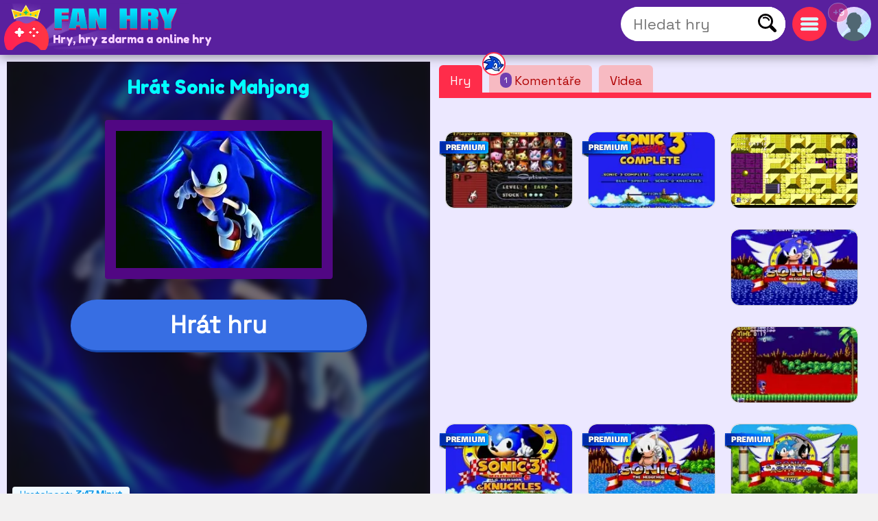

--- FILE ---
content_type: text/html; charset=utf-8
request_url: https://www.fanhry.cz/hrat/sonic-mahjong
body_size: 15895
content:
<!DOCTYPE html>
	<html lang="cs">
	<head>
	<meta charset="UTF-8">
	<base href="https://www.fanhry.cz">
	<title>Hrajte Sonic Mahjong , ZDARMA, bezplatná online hra</title>
	<meta name="description" content="✅Zahrajte si Sonic Mahjong online, od Stolní hry, od Mahjong 100% ZDARMA hra. Jste připraveni na výbušnou kombinaci mahjong a Sonic? Užijte si tuto klasi...">
	<link rel="canonical" href="https://www.fanhry.cz/hrat/sonic-mahjong">
	<link rel="preconnect" href="https://static.cdnvia.com">
	<link rel="dns-prefetch" href="https://static.cdnvia.com">
	<link rel="preload" href="/pics/web/sprite-fandejuegos-48157950.png" as="image" fetchpriority="high">
	<link rel="preload" href="/lazy-game.svg" as="image" fetchpriority="high">
	<link rel="preconnect" href="/java353.simple2024.min.js">
	<link rel="apple-touch-icon" href="https://static.cdnvia.com/pics/web/512/icon_fan-hry-45401926.png">
	<link href="https://static.cdnvia.com/pics/web/48/icon_fan-hry-45401926.png" rel="shortcut icon" sizes="48x48">
	<link href="https://static.cdnvia.com/pics/web/192/icon_fan-hry-45401926.png" rel="shortcut icon" sizes="192x192">
	<link href="https://static.cdnvia.com/pics/web/512/icon_fan-hry-45401926.png" rel="shortcut icon" sizes="512x512">
	<link rel="apple-touch-startup-image" href="https://static.cdnvia.com/pics/web/512/icon_fan-hry-45401926.png">
	<meta name="apple-mobile-web-app-title" content="FanHRY.cz">
	<meta name="mobile-web-app-capable" content="yes">
	<meta name="HandheldFriendly" content="true">
	<meta http-equiv="X-UA-Compatible" content="ie=edge">
	<meta name="viewport" content="width=device-width, initial-scale=1, minimum-scale=1.0, maximum-scale=5">
	<meta name="keywords" content="Hry, hry zdarma, Online hry, Sonic, Zvukovy predstih, Jezci, Sonicka manie, Kovovy zvuk, Shadow the hedgehog, Zvukovy, Stolní hry, Mahjong, Zvukový, Sonická mánie, Postavy, Zápas, Zábavný, Stolni hry, Zapas, Zabavny">
	<link rel="alternate" hreflang="x-default" href="https://www.fandejuegos.com/g/sonic-mahjong">
	<link rel="alternate" hreflang="es" href="https://www.fandejuegos.com/g/sonic-mahjong">
	<link rel="alternate" hreflang="ca" href="https://www.fanjocs.cat/jugar/sonic-mahjong">
	<link rel="alternate" hreflang="en" href="https://www.fanfreegames.com/g/sonic-mahjong">
	<link rel="alternate" hreflang="de" href="https://www.bitspiele.de/spielen/sonic-mahjong">
	<link rel="alternate" hreflang="fr" href="https://www.fandesjeux.com/jouer/sonic-mahjong">
	<link rel="alternate" hreflang="it" href="https://www.fangiochi.com/giocare/sonic-mahjong">
	<link rel="alternate" hreflang="pt" href="https://www.jogosfas.com/jogar/sonic-mahjong">
	<link rel="alternate" hreflang="cs" href="https://www.fanhry.cz/hrat/sonic-mahjong">
	<link rel="alternate" hreflang="ru" href="https://www.fanigry.com/играть/звуковои-маджонг">
	<link rel="alternate" hreflang="tr" href="https://www.fanoyunlar.com/oynamak/sonik-mahjong">
	<link rel="alternate" hreflang="ar" href="https://www.yaleab.com/يلعب/سونيك-جونغ">
	<link rel="alternate" hreflang="zh" href="https://www.fandejuegos.cn/玩/声波麻将">
	<link rel="alternate" hreflang="ja" href="https://www.gamesyet.com/遊ふ/ソニック麻雀">
	<link rel="preload" href="https://static.cdnvia.com/pics/web/new-fanhrycz-50755056.png" as="image" fetchpriority="high">
	<link rel="preload" href="https://static.cdnvia.com/pics/web/new-fanhrycz-50755056.png.webp" as="image" fetchpriority="high"><meta name="robots" content="index,follow,all"><link rel="preload" href="https://static.cdnvia.com/pics/games/420/5068-sonic-mahjong.jpg.webp" as="image" fetchpriority="high"><meta property="og:image" content="https://static.cdnvia.com/pics/games/420/5068-sonic-mahjong.jpg.webp"><meta property="og:image:width" content="420"><meta property="og:image:height" content="280"><meta name="twitter:image" content="https://static.cdnvia.com/pics/games/420/5068-sonic-mahjong.jpg.webp"><link rel="preload" href="https://static.cdnvia.com/pics/games/300/5068-sonic-mahjong.jpg.webp" as="image" fetchpriority="high">
	<meta property="og:url" content="https://www.fanhry.cz/hrat/sonic-mahjong">
	<meta property="og:type" content="website">
	<meta property="og:site_name" content="FanHRY.cz">
	<meta property="og:title" content="Hrajte Sonic Mahjong , ZDARMA, bezplatná online hra">
	<meta property="og:description" content="✅Zahrajte si Sonic Mahjong online, od Stolní hry, od Mahjong 100% ZDARMA hra. Jste připraveni na výbušnou kombinaci mahjong a Sonic? Užijte si tuto klasi...">
	<link rel="preload" href="https://fonts.googleapis.com/css?family=Space+Grotesk:400|Fredoka+One:400&display=swap" as="style" crossorigin>
	<link href="https://fonts.googleapis.com/css?family=Space+Grotesk:400|Fredoka+One:400&display=swap" rel="stylesheet" media="print" onload="this.media='all'" crossorigin>
	<style>*,:before,:after{font-size:100%;margin:0;padding:0;outline:0;list-style:none;font-stretch:condensed;font-family:"Space Grotesk",sans-serif,serif,Arial,Helvetica;border:none;padding:0;margin:0}
	button,input,img,.block,header,footer{display:block;max-width:100%;position:relative;opacity:1}
	#modal{z-index:999999999999999999999999999999;position:relative}
	h1,h2,.google_font{font-family:"Fredoka One",Arial,"Helvetica Neue",Helvetica,sans-serif;font-weight:400}
	.sprite{background:url(/pics/web/sprite-fandejuegos-48157950.png) no-repeat}
	.none{display:none}
	.oculto{display:none !important}
	.overflow{overflow:hidden}
	select{padding:5px;font-size:16px}
	.hidden{visibility:hidden}
	html{width:100%;height:100%;overflow-x:hidden}
	body{font-size:16px;min-width:360px;width:100%;background:#f2f1f1;color:#333}
	.logo{display:block;height:70px;width:270px;z-index:0;position:absolute}
	.logo_h1{position:absolute;top:47px;left:77px;z-index:1}
	.max_ancho,.body_web{margin:0 auto;max-width:1840px;min-width:360px}
	.fixed{position:fixed!important;top:0;z-index:1.0E+15!important}
	.header,.footer{background:#59209e;color:#f7d1ff;position:relative;padding:5px;min-height:70px}
	.left{float:left}
	.right{float:right}
	.negrita{font-weight:bold}
	.icon_buscador,.icon_menu,.icon_fav{background:#FFF;width:50px;height:50px;position:relative;margin:5px;cursor:pointer;z-index:2}
	.icon_fav{background:#ffa6ff;overflow:hidden;}
	.icon_menu{background:#ff2c4a}
	.lupita{width:30px;height:30px;margin:10px}
	.sandwich{background-position:-192px -173px;width:26px;height:26px;margin:12px}
	.hfav{background-position:0 -108px;width:40px;height:40px;margin:5px;cursor:pointer}
	.buscador{width:320px;background:#FFF;overflow:hidden;height:50px;position:relative;z-index:6}
	.boxsearch{width:250px;height:50px;font-size:22px;margin:0 0 0 18px;}
	.boton_buscador{position:absolute;right:10px;top:10px;width:30px;height:30px;display:block;cursor:pointer}
	.buscador_header{display:block;width:0;top:0;position:absolute;right:0;transition:width .3s ease-in-out}
	.icon_buscador:hover .buscador_header,.icon_buscador:active .buscador_header{width:320px;transition:width .3s ease-in-out}
	.sugerencias{position:absolute;display:none;width:100%;right:0;left:0;z-index:999999999;background:inherit;}
	.header:hover .sugerencias, .sugerencias:hover,.sugerencias:active{display:block}
	.div_add_game{position:absolute; width:300px; z-index:9; right:0}
	.nofav,.fav,.b_share,.add_game{width:0;padding:0 0 0 40px;overflow:hidden;height:42px;display:block;margin:0;border:1px solid #959595}
	.wrap{overflow:hidden;text-overflow:ellipsis;white-space:nowrap}
	.text_h1,.text_h2{font-size:28px;color:#1f4fb5;background:#bfedef;line-height:32px;padding:9px 10px 12px 10px;margin:10px;display:block;overflow:hidden}
	.text_h2{margin:120px 10px 40px 10px}
	.sel_juegos{margin:-3px 14px 0 0}
	.sel_juegos select{font-size:14px;background:#cb4a67;color:#fff}
	.flex_cates,.flex_faqs{display:flex;flex-flow:row wrap;align-items:flex-end;justify-content:center;padding:20px 0;margin:0}
	.flex{display:flex;flex-flow:row wrap;justify-content:center}
	.flex_cates{margin:50px 0}
	.flex_lateral{display:flex}
	.flex_minigames{ display: grid; grid-gap: 12px; grid-template-columns: repeat(auto-fit, minmax(160px, 1fr)); grid-auto-rows: 130px; grid-auto-flow: dense; padding: 9px;
	}
	.flex_games{ display: grid; grid-gap: 16px; grid-template-columns: repeat(auto-fit, minmax(190px, 1fr)); grid-auto-rows: 136px; grid-auto-flow: dense; padding: 16px;
	}
	.flex_games .big, .flex_minigames .big{grid-column: span 2;grid-row: span 2;
	}
	.games{display:flex; justify-content: center; align-items: center; position: relative; text-decoration: none; background: #FFF; border: 1px solid #d1d1d1;max-width:260px}
	.games.big{max-width:500px}
	.games .video_games, .games .title{opacity:0;-webkit-transition: all 600ms ease-in-out; -moz-transition: all 600ms ease-in-out; -ms-transition: all 600ms ease-in-out; -o-transition: all 600ms ease-in-out; transition: all 600ms ease-in-out;}
	.games .video_games{position:absolute;z-index:11;top:0;background:#000;left:0; width:100%; height:100%}
	.games .pic{ width: 100%; height: 100%; display: block; object-fit:cover;}
	.games .pic_games{overflow: hidden; height: 100%; width: 100%}
	.games:hover .video_games, .games.mouseover .video_games,.games:active .video_games,.games:hover .title{opacity:1}
	.games .title{position: absolute; bottom: 0; right: 0; left: 0; padding: 5px; font-size: 16px; color: #fff; z-index:99; background-color:#0000008c}
	.games.big .title{ font-size:24px;}
	#menu{position:relative}
	.menu,.menu_del_user{right:10px;top:70px;z-index:999999998;box-shadow: 0px 0px 27px 3px rgba(0,0,0,0.75); overflow-y:auto;background:#FFF;width:300px;position:fixed;height:80%}
	.menu_del_user{width:60%; min-width:300px; max-width:800px}
	.menu_lateral,.menu_user{float:right; position:relative;z-index:1;width:300px;background:#FFF;border:1px solid #d3d3d3;
	margin:0 10px 60px 20px;}
	.menu_lateral .title,.menu_user .title,.menu .title{font-size: 18px; display: block;padding: 10px 6px 10px 10px;margin:0 0 16px 0; background-color:#376ee3; color: #fff}
	.menu_user{position:absolute; z-index:9; top:58px; right:0; display:none}
	.ul_menu li{margin:0;padding:0}
	.ul_menu a{display:block;position:relative;
	padding:12px 6px 12px 50px;font-size:16px;color:#4f4f4f;text-decoration:none; border-bottom:1px solid #e9e9e9;margin:0}
	.ul_menu a h3{font-size:18px;color:#376ee3}
	.ul_menu li:last-child a{border-bottom:none}
	.ul_menu li:hover{background:rgba(188,188,188,0.40)}
	.ul_menu .icono{position:absolute;left:8px;top:4px;border:2px solid #376ee3}
	.ul_menu a:hover{color:#1d37ff}
	.arrow_right{left:18px}
	.link_menu{width: 280px; display: block; background:none; position: relative; padding: 0 10px 0 50px; margin: 0 10px 0 10px; font-size: 18px; left: 0; right: 0; height: 54px; border-bottom: 1px solid #dddddd; text-align:left}
	.ul_menu:last-child li{border-bottom:none}
	.link_menu .sprite{position:absolute;top:5px; left:0}
	.is_aviso{ background: #ff3161; font-weight: bold; color: #FFF; font-size: 14px; display: block; position: absolute; top: -6px; border: 1px solid #fff; left: -13px; width: 20px; z-index: 9; height:23px; padding:4px 4px 0 4px; text-align:center; border-radius:15px}
	.cate{ color:#fff; border-bottom:4px solid #1e5791; display:block;padding:11px 35px 12px 50px; background:#2370d1; margin:0 15px 36px 15px; position:relative; font-size:20px; text-decoration:none}
	.cate .icono{position:absolute;left:7px;top:7px;border:2px solid #1b3b51}
	.box .icono{margin:0 20px 5px 0;}
	.boxjugar{margin:0 0 80px 0;padding:10px;background:#ece8ff;border-bottom:3px solid #e9dcff}
	#is_game{height:650px;z-index:999;margin:0 auto;overflow:hidden;width:100%;background:#170e23}
	.relative{position:relative}
	.publi_150{width:100%;height:auto;position:relative;padding-left:0}
	.cargar_game{position:relative;padding:10px 30px;text-align:center}
	.cargar_game .pic{margin:0 auto 20px auto;display:block;border:16px solid #510783;background:#000;max-height:220px}
	.cargar_game .titulo_game{display:block;margin:10px auto 30px auto; height:35px;font-size:28px;text-shadow:0px 1px 0px #510783;color:#00ffff}
	.cargar_game a{font-size:36px;margin:0 auto;display:block;width:300px}
	.game_relative{margin:0 0 50px 0}
	.game_relative .boton{font-size:36px;width:70%;padding:14px 10px;z-index:2;margin:0 auto;max-width:450px}
	.game_botonera{width:100%;display:block;height:50px;margin:12px auto 0 auto;z-index:9999999;position:relative}
	.game_botonera li{float:right;height:40px;margin:0 0 10px 10px;position:relative}
	.game_botonera li.left{
	float:left; margin:0 !important;
	height:80px; position:relative;
	padding:0 20px 20px 135px;}
	.game_botonera li.left picture{position:absolute;left:0}
	.absolute_playgame{position:absolute; bottom:3px; left:8px}
	.boton{border-bottom:3px solid #1748af;background:#376ee3;color:#fff !important;font-stretch:normal;padding:6px 20px;font-size:16px;font-weight:bold}
	.diccs{padding:10px}
	.diccs .boton{display:inline-block; margin:0 15px 7px 0}
	.ads_fijo{display:block;width:100%;height:auto}
	.adsense{text-align:center;width:100%}
	.ads_600{min-height:auto;height:300px;max-height:300px;text-align:center;width:100%}
	.btn-login{ width:50px;height:50px;margin:5px 5px 5px 10px; cursor:pointer; z-index:3; position:relative}
	.avatar{width: 42px; height: 42px; display: block; background-position:-253px -50px
	}
	.header .avatar{width: 50px; height: 50px; background-position:-250px -48px}
	.menu_game{display:block;border-bottom:8px solid #ff2c4a;flex-shrink:0;width:100%;height:45px;
	margin:0 0 40px 0;position:relative}
	.menu_game .pic{ position: absolute; left: -10px; top: -19px; z-index: 0; border: 2px solid #ff2c4a;}
	.btab{display:block; float: left; margin:5px 10px 0 0; border-bottom-color: #FFF; height:40px; border-top-left-radius: 6px; border-top-right-radius: 6px; background-color: #f7bac2; color:#af0000; font-size: 18px; padding: 5px 16px 0 16px;
	}
	.btab.sel,.btab:hover,.btab:active{background-color: #ff2c4a;color:#FFF;
	}
	.tcoments{ background-color: #713eaf; padding: 3px 6px; font-size: 12px; float: left; margin: 0 4px 0 0; color: #fff;}
	@media only screen and (min-width:200px){
	#is_game{height:500px}
	}
	@media only screen and (max-width:480px){
	.games img,.games .video_games{width:100%;height:100%}
	.flex_games,.flex_cates,.flex_faqs,.mostrar_games{justify-content:space-evenly}
	}
	@media only screen and (max-width:580px){
	.logo_h1{max-width:200px}
	}
	@media only screen and (max-width:984px){
	body{padding-top:80px}
	.header{position:fixed;top:0;right:0;left:0;z-index:999999997}
	.menu_lateral{display:none}
	.menu_del_user{width:80%}
	.boxsearchlist{margin-top:80px}
	.icon_buscador:hover .buscador_header,.icon_buscador:active .buscador_header{width:280px;transition:width .3s ease-in-out}
	.cate{margin:0 10px 20px 10px}
	.text_h1,.text_h2{font-size:20px; margin:0; padding:6px 8px 5px 8px}
	}
	@media only screen and (min-width:985px){
	.ads_600{height:600px;min-height:600px}
	.icon_buscador .buscador_header{width:240px;transition:width .3s ease-in-out}
	.menu_lateral{display:block !important}
	#is_game{height:650px}
	.game_relative{width:49%;float:left}
	.games_lateral_jugar{width:50%;float:right}
	.games_lateral_jugar .flex_games{padding:0;width:230px;margin:0 10px;}
	.games_lateral_jugar .games{padding:0;margin:0 10px 18px 0}
	.adsense_jugar{width:100%; height:100%;}
	.menu,.menu_del_user{height:auto; position:absolute; top:-10px}
	}
	.clear:before{content:"";display:table;height:0}.clear:after{clear:both!important}.clear{zoom:1;clear:both!important;line-height:0;font-size:0;height:0;content:"";display:block;overflow:hidden}.clear_left:after{clear:left!important}.clear_left{clear:left!important}
	.breadcrumbs{font-size:14px;margin:0 0 12px 0;display:block}
	.breadcrumbs li{display:inline;float:none;padding:0; margin:0 10px 0 0;height:auto}
	.breadcrumbs li.title_game{display:block; margin:10px 0 10px 0;font-size:18px; font-weight:bold; max-width:320px}
	.breadcrumbs a{text-decoration:underline}
	.cookie{font-size:16px}
	.cookie b{font-size:24px}
	.cookie .boton{float: right; margin: 0 15px 10px 0; border: none; padding: 9px 12px;font-size:18px}
	.cookie .boton:hover{border:none}
	.boton.alt{background:#d0dced;color:#212D52 !important}
	.boton.alt:hover{background:#b9b9b9;color:#000000 !important;}
	.box_consent{ padding: 8px 10px; background: #dbdbdb; font-size: 18px; margin: 10px 0; cursor:pointer}
	.text_consent{ display: none; background: #ededed; padding: 10px; font-size: 14px; margin: 10px -8px -2px -8px;}
	.box_consent .option{ font-size: 14px; float: right; color: #018700; margin: 4px 2px 0 10px}
	.box_consent .chekbox{ -ms-transform: scale(2); -moz-transform: scale(2); -webkit-transform: scale(2); -o-transform: scale(2); transform: scale(2); padding: 10px;}
	.lazyload,.lazyloading{
	opacity:0.5;
	}
	.lazyloaded, video.lazyloading {opacity: 1;transition: opacity 500ms;
	}
	ins.adsbygoogle[data-ad-status="unfilled"] { display: none !important;
	}
	</style><noscript><link href="/css353.simple2024.min.css" rel="stylesheet"></noscript>
	<link rel="preconnect dns-prefetch" href="https://www.googletagmanager.com">
	<link rel="preconnect dns-prefetch" href="https://pagead2.googlesyndication.com">
	<link rel="preconnect dns-prefetch" href="https://googleads.g.doubleclick.net">
	<link rel="preload" href="/css353.simple2024.min.css" as="style">
	<link rel="stylesheet" href="/css353.simple2024.min.css" media="print" onload="this.media='all'">
	<script async src="/lazysize.min.js"></script>
	</head><body id="website" class="body">
	<div id="modal">
	</div>
	<header class="header sombra max_ancho"> <a href="https://www.fanhry.cz" class="logo left" title="Hry, www.fanhry.cz"> <picture><source srcset="https://static.cdnvia.com/pics/web/new-fanhrycz-50755056.png.webp" type="image/webp"> <img src="https://static.cdnvia.com/pics/web/new-fanhrycz-50755056.png" width="270" height="70" alt="Hry, www.fanhry.cz"> </picture> </a> <b class="logo_h1 google_font wrap">Hry, hry zdarma a online hry</b><div class="right btn-login" id="user_header"><div class="overflow round50"><div class="sprite avatar mi_pic"></div></div> </div> <div class="right round50 icon_menu" id="menu_cates"><div class="sprite sandwich"></div> </div> <div class="right round50 icon_buscador" id="search_header"> <div class="sprite lupita" onClick="_close_search();"></div> <form title="Hledat hry, hry zdarma" method="post" action="/web/buscador_get.php?id_dominio=7" name="buscador" class="right"> <div id="form_lupa" class="buscador buscador_header round50"> <input autocomplete="off" aria-label="Hledat hry" type="text" placeholder="Hledat hry" name="query" maxlength="30" size="15" class="boxsearch round"> <input type="submit" aria-label="Hledat hry" value="&nbsp;" class="sprite boton_buscador"> </div> </form> </div>
	<br class="clear">
	</header>
	<div id="menu" class="max_ancho"></div>
	<div class="body_web" id="web">
	<script type="application/ld+json">
	{"@context": "https://schema.org/","@type": "SoftwareApplication","name": "Sonic Mahjong","alternateName": "Sonic mahjong","description": "Jste připraveni na v&yacute;bu&scaron;nou kombinaci mahjong a Sonic? Užijte si tuto klasickou hru s t&eacute;měř v&scaron;emi postavami ze slavn&eacute; s&aacute;gy videoher Sega. Mezi hlavn&iacute;mi hrdiny najdete Sonica, Super Sonic, Milese &bdquo;Tailse&ldquo; Prowera, Knucklese, Amy Rose, Shade a mnoho nepř&aacute;tel modr&eacute;ho ježka. Chcete-li vyhr&aacute;t, budete muset sladit v&scaron;echny dlaždice. Budete m&iacute;t možnost pož&aacute;dat o rady, když jste zablokov&aacute;ni, ale existuje limit, takže toho využijte. Vyberte snadn&yacute;, středn&iacute; nebo tvrd&yacute; režim. Dok&aacute;žete dos&aacute;hnout nejvy&scaron;&scaron;&iacute;ho sk&oacute;re v co nejkrat&scaron;&iacute;m čase? Hrajte nyn&iacute; a ukažte sv&eacute; dovednosti!.","operatingSystem": "Any","applicationCategory": "Game","applicationSubCategory": "Sonic","genre":["Stolni hry", "Mahjong", "Zvukovy", "Sonicka manie", "Postavy", "Zapas", "Zabavny", "Sonic"],"screenshot": [],"url": "https://www.fanhry.cz/hrat/sonic-mahjong","keywords": "Sonic, Stolni hry, mahjong, zvukovy, sonicka manie, postavy, zapas, zabavny","offers": {"@type": "Offer","category": "Free","price": "0","priceCurrency": "EUR"},"image": [],"commentCount": "1","datePublished": "2024-06-27T13:03:51+00:00","dateModified": "2024-06-27T13:03:51+00:00","aggregateRating": {"@type": "AggregateRating","ratingValue": "4.4","ratingCount": "62","bestRating": "5"}}
	</script>
	<style>
	.FAN_pic{position:absolute;width:100%;height:100%;top:0;bottom:0;right:0;left:0;margin:0;padding:0;overflow:hidden;opacity:.4;background-size:cover;background-origin:border-box;background-clip:padding-box;filter:blur(5px);-webkit-filter:blur(5px);-moz-filter:blur(5px);-o-filter:blur(5px);-ms-filter:blur(5px); overflow:hidden}
	.FAN_pic img{block-size:auto;object-fit:cover;display:block;height:100%;width:auto;margin:auto}
	</style>
	<div class="boxjugar">
	<div class="game_relative" id="full_game"> <div id="is_game" class="relative"> <picture class="FAN_pic"> <source width="420" height="280" type="image/webp" media="(min-width:420px)" srcset="https://static.cdnvia.com/pics/games/420/5068-sonic-mahjong.jpg.webp"> <source width="300" height="200" type="image/webp" srcset="https://static.cdnvia.com/pics/games/300/5068-sonic-mahjong.jpg.webp"> <img loading="eager" alt="Sonic Mahjong" src="https://static.cdnvia.com/pics/games/300/5068-sonic-mahjong.jpg" width="300" height="200"> </picture> <div class="cargar_game"><h1 class="titulo_game">Hrát Sonic Mahjong</h1> <picture class="pic_games round"> <source width="300" height="200" type="image/webp" srcset="https://static.cdnvia.com/pics/games/300/5068-sonic-mahjong.jpg.webp"> <img class="pic round" id="img_load" loading="eager" alt="Sonic Mahjong" src="https://static.cdnvia.com/pics/games/300/5068-sonic-mahjong.jpg" width="300" height="200"></picture> </div><button id="btn-jugar" data-game="https://www.fanhry.cz/game.php?id_juego=21077&id_dominio=7&code=cbvbv7dev9v847b4c8v9vvc749dvdev8&ads=1" class="boton round80">Hrát hru</button> <div class="absolute_playgame"> <div class="tag3 round">Hratelnost: <b>3:17 Minut</b></div> </div></div> <ul class="game_botonera"> <li class="left"> <picture class="pic_games round30"> <source srcset="https://static.cdnvia.com/pics/games/120/5068-sonic-mahjong.jpg.webp" type="image/webp"> <img class="pic round30" src="https://static.cdnvia.com/pics/games/120/5068-sonic-mahjong.jpg" width="120" height="80" alt="Sonic Mahjong"></picture> <ol class="breadcrumbs" itemscope itemtype="https://schema.org/BreadcrumbList"> <li itemprop="itemListElement" itemscope itemtype="https://schema.org/ListItem"> ▷ <a itemprop="item" title="Hry" href="/"><span itemprop="name">Hry</span></a> <meta itemprop="position" content="1" /> </li> <li itemprop="itemListElement" itemscope itemtype="https://schema.org/ListItem"> ▷ <a itemprop="item" title="Zdarma Sonic hry" href="/hry/sonic"><span itemprop="name">Sonic</span></a> <meta itemprop="position" content="2" /> </li> <li class="title_game google_font" itemprop="itemListElement" itemscope itemtype="https://schema.org/ListItem"> ▷ <a itemprop="item" title="Sonic Mahjong" href="https://www.fanhry.cz/hrat/sonic-mahjong"><span itemprop="name">Sonic Mahjong</span></a> <meta itemprop="position" content="3" /> </li> <li class="company">Společnost: fandejuegos.com</li> </ol> </li> <li><button type="button" onClick="modal('/web/ajax/ajax_compartir.php?title=Hrajte+Sonic+Mahjong+%2C+ZDARMA%2C+bezplatn%26aacute%3B+online+hra&og_icon=');return false;" class="round sprite b_share" title="Podíl"></button></li>  <li class="oculto" id="bvotar"> <div id="votar"> <button aria-label="Voto OK" onClick="votar('21077','2', 'votar')" class="sprite voto_ok round"></button> <button aria-label="Voto KO" onClick="votar('21077','1', 'votar')" class="sprite voto_ko round"></button> </div> </li> <li class="none" id="bscreen"> <button aria-label="Full screen" onClick="full_screen()" title="Hrát na celou obrazovku" class="sprite full_screen"></button> </li> <li><div id="add_fav21077"></div></li></ul> <div id="info_game" class="right"></div><br class="clear">
	</div>
	<div class="games_lateral_jugar">
	<div class="menu_game">
	<button id="bt-games" class="btab sel" onClick="ver_lateral(this);">Hry</button>
	<button id="bt-comentarios" class="btab" onClick="ver_lateral(this);"><span class="tcoments round10">1</span> Koment&aacute;ře<img src="https://static.cdnvia.com/pics/querys/30/6867-sonic.jpg" class="pic round50" width="30" height="30"></button>
	<button id="bt-veryoutube" class="btab" onClick="ver_lateral(this);">Videa</button>
	</div>
	<br class="clear">
	<div id="comentarios"></div>
	<div id="veryoutube"></div>
	<div class="flex_minigames" id="games_lateral"><a class="games as_video round10" data-id="6065_20808" data-video-src="/videos/280/4357-smash-remix-all-star-mode-ga.mp4" data-pics="" data-render="false" href="/hrat/super-mario-sonic-smash-remix-111" title="Super Mario Sonic Smash Remix 1.1.1"> <span class="sprite premium"></span><picture class="pic_games round10"> <source data-srcset="https://static.cdnvia.com/pics/games/200/1-8722-super-mario-sonic-smash-r.jpg.webp" type="image/webp"><img loading="lazy" class="pic round10 lazyload" data-src="https://static.cdnvia.com/pics/games/200/1-8722-super-mario-sonic-smash-r.jpg" src="/lazy-game.svg" width="200" height="133" alt="" /></picture><span class="title stroke round10_bottom">Super Mario Sonic Smash Remix 1.1.1</span> </a><a class="games as_video round10" data-id="8782_19822" data-video-src="/videos/280/5507-jugando-el-final-de-sonic-3-y.mp4" data-pics="" data-render="false" href="/hrat/sonic-3-complete" title="Sonic 3 Complete"> <span class="sprite premium"></span><picture class="pic_games round10"> <source data-srcset="https://static.cdnvia.com/pics/games/200/1-6852-sonic-3-complete.jpg.webp" type="image/webp"><img loading="lazy" class="pic round10 lazyload" data-src="https://static.cdnvia.com/pics/games/200/1-6852-sonic-3-complete.jpg" src="/lazy-game.svg" width="200" height="133" alt="" /></picture><span class="title stroke round10_bottom">Sonic 3 Complete</span> </a><a class="games as_video round10" data-id="5927_18028" data-video-src="/videos/280/3645-sonic-3-air-full-game-p.mp4" data-pics="" data-render="false" href="/hrat/sonic-3" title="Sonic 3"><picture class="pic_games round10"> <source data-srcset="https://static.cdnvia.com/pics/games/200/1-1132-sonic-3.jpg.webp" type="image/webp"><img loading="lazy" class="pic round10 lazyload" data-src="https://static.cdnvia.com/pics/games/200/1-1132-sonic-3.jpg" src="/lazy-game.svg" width="200" height="133" alt="" /></picture><span class="title stroke round10_bottom">Sonic 3</span> </a><div class="adsense big"><script async src="https://pagead2.googlesyndication.com/pagead/js/adsbygoogle.js?client=ca-pub-4929187313106644" crossorigin="anonymous">
	</script>
	<ins class="adsbygoogle" style="display:block" data-ad-client="ca-pub-4929187313106644" data-ad-slot="5508578969" data-ad-format="auto" data-full-width-responsive="true"></ins>
	<script> (adsbygoogle = window.adsbygoogle || []).push({});
	</script></div><a class="games as_video round10" data-id="8125_19940" data-video-src="/videos/280/4572-super-sonic-and-hyper-sonic-in.mp4" data-pics="" data-render="false" href="/hrat/super-sonic-hyper-sonic-sonic-1" title="Super Sonic a Hyper Sonic v Sonic 1"><picture class="pic_games round10"> <source data-srcset="https://static.cdnvia.com/pics/games/200/1-4252-super-sonic-and-hyper-son.jpg.webp" type="image/webp"><img loading="lazy" class="pic round10 lazyload" data-src="https://static.cdnvia.com/pics/games/200/1-4252-super-sonic-and-hyper-son.jpg" src="/lazy-game.svg" width="200" height="133" alt="" /></picture><span class="title stroke round10_bottom">Super Sonic a Hyper Sonic v Sonic 1</span> </a><a class="games as_video round10" data-id="3372_18301" data-video-src="/videos/280/8930-sonic-hack-sonicexe-sadness.mp4" data-pics="" data-render="false" href="/hrat/sonicexe-smutek" title="Sonic.EXE Smutek"><picture class="pic_games round10"> <source data-srcset="https://static.cdnvia.com/pics/games/200/1-7713-sonicexe-sadness.jpg.webp" type="image/webp"><img loading="lazy" class="pic round10 lazyload" data-src="https://static.cdnvia.com/pics/games/200/1-7713-sonicexe-sadness.jpg" src="/lazy-game.svg" width="200" height="133" alt="" /></picture><span class="title stroke round10_bottom">Sonic.EXE Smutek</span> </a><a class="games as_video round10" data-id="6862_20727" data-video-src="/videos/280/9738-modern-sonic-in-sonic-3-genes.mp4" data-pics="" data-render="false" href="/hrat/moderni-sonic-sonic-3" title="Moderní Sonic v Sonic 3"> <span class="sprite premium"></span><picture class="pic_games round10"> <source data-srcset="https://static.cdnvia.com/pics/games/200/1-9433-modern-sonic-in-sonic-3.jpg.webp" type="image/webp"><img loading="lazy" class="pic round10 lazyload" data-src="https://static.cdnvia.com/pics/games/200/1-9433-modern-sonic-in-sonic-3.jpg" src="/lazy-game.svg" width="200" height="133" alt="" /></picture><span class="title stroke round10_bottom">Moderní Sonic v Sonic 3</span> </a><a class="games as_video round10" data-id="190_19834" data-video-src="/videos/280/6340-tas-white-sonic-1-remade-s.mp4" data-pics="" data-render="false" href="/hrat/bile-zvukove" title="Bílé zvukové"> <span class="sprite premium"></span><picture class="pic_games round10"> <source data-srcset="https://static.cdnvia.com/pics/games/200/1-4755-white-sonic.jpg.webp" type="image/webp"><img loading="lazy" class="pic round10 lazyload" data-src="https://static.cdnvia.com/pics/games/200/1-4755-white-sonic.jpg" src="/lazy-game.svg" width="200" height="133" alt="" /></picture><span class="title stroke round10_bottom">Bílé zvukové</span> </a><a class="games as_video round10" data-id="7085_19787" data-video-src="/videos/280/8864-sonic-ashuro-walkthrough.mp4" data-pics="" data-render="false" href="/hrat/sonic-ashuro" title="Sonic a Ashuro"> <span class="sprite premium"></span><picture class="pic_games round10"> <source data-srcset="https://static.cdnvia.com/pics/games/200/1-5752-sonic-y-ashuro.jpg.webp" type="image/webp"><img loading="lazy" class="pic round10 lazyload" data-src="https://static.cdnvia.com/pics/games/200/1-5752-sonic-y-ashuro.jpg" src="/lazy-game.svg" width="200" height="133" alt="" /></picture><span class="title stroke round10_bottom">Sonic a Ashuro</span> </a></div>
	</div>
	<br class="clear">
	</div>
	<br class="clear">
	<div class="adsense"><script async src="https://pagead2.googlesyndication.com/pagead/js/adsbygoogle.js?client=ca-pub-4929187313106644" crossorigin="anonymous">
	</script>
	<ins class="adsbygoogle" style="display:block" data-ad-client="ca-pub-4929187313106644" data-ad-slot="6985312164" data-ad-format="auto" data-full-width-responsive="true"></ins>
	<script> (adsbygoogle = window.adsbygoogle || []).push({});
	</script></div><div class="menu_lateral round" id="menu_lateral">
	<script async src="https://pagead2.googlesyndication.com/pagead/js/adsbygoogle.js?client=ca-pub-4929187313106644" crossorigin="anonymous">
	</script>
	<ins class="adsbygoogle" style="display:inline-block;width:320px;height:280px" data-ad-client="ca-pub-4929187313106644" data-ad-slot="5314838527"></ins>
	<script> (adsbygoogle = window.adsbygoogle || []).push({});
	</script> <span class="title">⚡ Podobné kategorie</span><ul class="ul_menu"><li><a href="/hry/sonic" title="Zdarma Sonic hry, Ježek sonic" class="negrita"><img loading="lazy" class="icono round30 lazyload" width="30" height="30" data-src="https://static.cdnvia.com/pics/querys/30/6867-sonic.jpg" src="/lazy-game.svg">Sonic hry</a></li><li><a href="/hry/crash-bandicoot" title="Zdarma Crash bandicoot hry" class="negrita"><img loading="lazy" class="icono round30 lazyload" width="30" height="30" data-src="https://static.cdnvia.com/pics/querys/30/8590-crash-bandicoot.jpg" src="/lazy-game.svg">Crash bandicoot hry</a></li><li><a href="/hry/subway-surfers" title="Zdarma Surfaři v metru hry, Surfaři" class="negrita"><img loading="lazy" class="icono round30 lazyload" width="30" height="30" data-src="https://static.cdnvia.com/pics/querys/30/7553-surfistas-del-metro.jpg" src="/lazy-game.svg">Surfaři v metru hry</a></li><li><a href="/hry/klasicky" title="Klasický hry zdarma, Nadčasové klasiky" class="negrita"><img loading="lazy" class="icono round30 lazyload" width="30" height="30" data-src="https://static.cdnvia.com/pics/querys/30/3521-clasicos.jpg" src="/lazy-game.svg">Klasický hry</a></li><li><a href="/hry/platformy" title="Zdarma Platformy hry" class="negrita"><img loading="lazy" class="icono round30 lazyload" width="30" height="30" data-src="https://static.cdnvia.com/pics/querys/30/9864-plataformas.jpg" src="/lazy-game.svg">Platformy hry</a></li><li><a href="/hry/arkade" title="Arkádě hry zdarma, Retro k arkádě" class="negrita"><img loading="lazy" class="icono round30 lazyload" width="30" height="30" data-src="https://static.cdnvia.com/pics/querys/30/5107-arcade.jpg" src="/lazy-game.svg">Arkádě hry</a></li><li><a href="/hry/pacman" title="Zdarma Pac muž hry" class="negrita"><img loading="lazy" class="icono round30 lazyload" width="30" height="30" data-src="https://static.cdnvia.com/pics/querys/30/1632-pacman.jpg" src="/lazy-game.svg">Pac muž hry</a></li><li><a href="/hry/kariery" title="Zdarma Kariéra hry" class="negrita"><img loading="lazy" class="icono round30 lazyload" width="30" height="30" data-src="https://static.cdnvia.com/pics/querys/30/9880-carreras.jpg" src="/lazy-game.svg">Kariéra hry</a></li><li><a href="/hry/klouby" title="Zdarma Klouby hry" class="negrita"><img loading="lazy" class="icono round30 lazyload" width="30" height="30" data-src="https://static.cdnvia.com/pics/querys/30/6189-knuckles.jpg" src="/lazy-game.svg">Klouby hry</a></li><li><a href="/hry/robotnik" title="Zdarma Robotnik hry" class="negrita"><img loading="lazy" class="icono round30 lazyload" width="30" height="30" data-src="https://static.cdnvia.com/pics/querys/30/5648-robotnik.jpg" src="/lazy-game.svg">Robotnik hry</a></li> </ul><br><br> <h3 class="title">✨ klasické kolekce</h3><ul class="ul_menu"> <li><a href="/" title="Hry zdarma" class="google_font"><span class="arrow_right"></span><b>Hry zdarma</b></a></li><li><a href="/hry/auta" title="Zdarma Auta hry, Auta a vagony" class=""><span class="arrow_right"></span>Auta hry</a></li><li><a href="/hry/saty" title="Zdarma Šaty hry, Oblékat se do módy" class=""><span class="arrow_right"></span>Šaty hry</a></li><li><a href="/hry/fotbal" title="Zdarma Fotbal hry" class=""><span class="arrow_right"></span>Fotbal hry</a></li><li><a href="/hry/deti" title="Děti hry zdarma, Dětinský" class=""><span class="arrow_right"></span>Děti hry</a></li><li><a href="/hry/klasicky" title="Klasický hry zdarma, Nadčasové klasiky" class=""><span class="arrow_right"></span>Klasický hry</a></li><li><a href="/hry/akce" title="Zdarma Akce hry" class=""><span class="arrow_right"></span>Akce hry</a></li><li><a href="/hry/divky" title="Zdarma Dívky hry" class=""><span class="arrow_right"></span>Dívky hry</a></li><li><a href="/hry/teror" title="Zdarma Teror hry, Hrůza, strach a panika" class=""><span class="arrow_right"></span>Teror hry</a></li><li><a href="/hry/platformy" title="Zdarma Platformy hry" class=""><span class="arrow_right"></span>Platformy hry</a></li><li><a href="/hry/arkade" title="Arkádě hry zdarma, Retro k arkádě" class=""><span class="arrow_right"></span>Arkádě hry</a></li><li><a href="/hry/boj" title="Zdarma Boj hry, Bohovat to bohovat" class=""><span class="arrow_right"></span>Boj hry</a></li> <li><a href="/h/kategorie" title="Herní kategorie" class="google_font"><i>+ Herní kategorie</i></a></li> </ul>
	</div><div class="text_h1 round"><form method="post" id="form_orden" class="sel_juegos left round"><select name="orden" id="orden" onChange="jajax2('/web/TEMPLATES/simple2024/html/ajax_games.php?total_juegos=100&id_dominio=7&id_query=105&id_dicc=&query=', 'change_games', 'form_orden', 'orden');" class="round"><option value="0">Doporučeno</option> <option value="5">PREMIUM hry</option><option value="2">Více hlasovalo</option><option value="3">Nejhranější</option><option value="4">Novější</option><option value="7">První kluci</option><option value="8">První dívky</option></select></form><h2>🦔💨 Sonic Mahjong hry, od Sonic 💎🌍</h2>
	</div>
	<div class="diccs"><button onClick="jajax2('/web/TEMPLATES/simple2024/html/ajax_games.php?total_juegos=100&id_dominio=7&id_dicc=2437&query=stolni+hry', 'change_games', 'form_orden', 'orden');" class="boton round">Stolní hry</button><button onClick="jajax2('/web/TEMPLATES/simple2024/html/ajax_games.php?total_juegos=100&id_dominio=7&id_dicc=195&query=mahjong', 'change_games', 'form_orden', 'orden');" class="boton round">Mahjong</button><button onClick="jajax2('/web/TEMPLATES/simple2024/html/ajax_games.php?total_juegos=100&id_dominio=7&id_dicc=427&query=zvukovy', 'change_games', 'form_orden', 'orden');" class="boton round">Zvukový</button><button onClick="jajax2('/web/TEMPLATES/simple2024/html/ajax_games.php?total_juegos=100&id_dominio=7&id_dicc=2685&query=sonicka+manie', 'change_games', 'form_orden', 'orden');" class="boton round">Sonická mánie</button><button onClick="jajax2('/web/TEMPLATES/simple2024/html/ajax_games.php?total_juegos=100&id_dominio=7&id_dicc=768&query=postavy', 'change_games', 'form_orden', 'orden');" class="boton round">Postavy</button><button onClick="jajax2('/web/TEMPLATES/simple2024/html/ajax_games.php?total_juegos=100&id_dominio=7&id_dicc=810&query=zapas', 'change_games', 'form_orden', 'orden');" class="boton round">Zápas</button><button onClick="jajax2('/web/TEMPLATES/simple2024/html/ajax_games.php?total_juegos=100&id_dominio=7&id_dicc=440&query=zabavny', 'change_games', 'form_orden', 'orden');" class="boton round">Zábavný</button></div> <div id="change_games"> <div class="flex_games"><a class="games as_video round10" data-id="1732_20808" data-video-src="/videos/280/4357-smash-remix-all-star-mode-ga.mp4" data-pics="" data-render="false" href="/hrat/super-mario-sonic-smash-remix-111" title="Super Mario Sonic Smash Remix 1.1.1"> <span class="sprite premium"></span><picture class="pic_games round10"> <source data-srcset="https://static.cdnvia.com/pics/games/200/1-8722-super-mario-sonic-smash-r.jpg.webp" type="image/webp"><img loading="lazy" class="pic round10 lazyload" data-src="https://static.cdnvia.com/pics/games/200/1-8722-super-mario-sonic-smash-r.jpg" src="/lazy-game.svg" width="200" height="133" alt="" /></picture><span class="title stroke round10_bottom">Super Mario Sonic Smash Remix 1.1.1</span> </a><a class="games as_video round10" data-id="4290_19822" data-video-src="/videos/280/5507-jugando-el-final-de-sonic-3-y.mp4" data-pics="" data-render="false" href="/hrat/sonic-3-complete" title="Sonic 3 Complete"> <span class="sprite premium"></span><picture class="pic_games round10"> <source data-srcset="https://static.cdnvia.com/pics/games/200/1-6852-sonic-3-complete.jpg.webp" type="image/webp"><img loading="lazy" class="pic round10 lazyload" data-src="https://static.cdnvia.com/pics/games/200/1-6852-sonic-3-complete.jpg" src="/lazy-game.svg" width="200" height="133" alt="" /></picture><span class="title stroke round10_bottom">Sonic 3 Complete</span> </a><a class="games as_video round10" data-id="1705_20144" data-video-src="/videos/280/7215-sonic-2-heroes-full-playthrou.mp4" data-pics="" data-render="false" href="/hrat/sonic-2-hrdinove" title="Sonic 2 hrdinové"> <span class="sprite premium"></span><picture class="pic_games round10"> <source data-srcset="https://static.cdnvia.com/pics/games/200/1-2402-sonic-2-heroes.jpg.webp" type="image/webp"><img loading="lazy" class="pic round10 lazyload" data-src="https://static.cdnvia.com/pics/games/200/1-2402-sonic-2-heroes.jpg" src="/lazy-game.svg" width="200" height="133" alt="" /></picture><span class="title stroke round10_bottom">Sonic 2 hrdinové</span> </a><a class="games as_video round10" data-id="4472_19664" data-video-src="/videos/280/3378-juegosnet-gameplay-de-sonic.mp4" data-pics="" data-render="false" href="/hrat/sonic-classic-heroes" title="Sonic: Classic Heroes"> <span class="sprite premium"></span><picture class="pic_games round10"> <source data-srcset="https://static.cdnvia.com/pics/games/200/1-2187-sonic-classic-heroes.jpg.webp" type="image/webp"><img loading="lazy" class="pic round10 lazyload" data-src="https://static.cdnvia.com/pics/games/200/1-2187-sonic-classic-heroes.jpg" src="/lazy-game.svg" width="200" height="133" alt="" /></picture><span class="title stroke round10_bottom">Sonic: Classic Heroes</span> </a><a class="games as_video round10" data-id="8427_20310" data-video-src="/videos/280/2154-white-sonic-in-sonic-knuckle.mp4" data-pics="" data-render="false" href="/hrat/white-sonic-sonic-knuckles" title="White Sonic v Sonic Knuckles"> <span class="sprite premium"></span><picture class="pic_games round10"> <source data-srcset="https://static.cdnvia.com/pics/games/200/1-9479-white-sonic-in-sonic-knuc.jpg.webp" type="image/webp"><img loading="lazy" class="pic round10 lazyload" data-src="https://static.cdnvia.com/pics/games/200/1-9479-white-sonic-in-sonic-knuc.jpg" src="/lazy-game.svg" width="200" height="133" alt="" /></picture><span class="title stroke round10_bottom">White Sonic v Sonic Knuckles</span> </a><a class="games as_video round10" data-id="6617_20727" data-video-src="/videos/280/9738-modern-sonic-in-sonic-3-genes.mp4" data-pics="" data-render="false" href="/hrat/moderni-sonic-sonic-3" title="Moderní Sonic v Sonic 3"> <span class="sprite premium"></span><picture class="pic_games round10"> <source data-srcset="https://static.cdnvia.com/pics/games/200/1-9433-modern-sonic-in-sonic-3.jpg.webp" type="image/webp"><img loading="lazy" class="pic round10 lazyload" data-src="https://static.cdnvia.com/pics/games/200/1-9433-modern-sonic-in-sonic-3.jpg" src="/lazy-game.svg" width="200" height="133" alt="" /></picture><span class="title stroke round10_bottom">Moderní Sonic v Sonic 3</span> </a><a class="games as_video round10" data-id="768_19453" data-video-src="/videos/280/2736-sonic-knuckles-complete-wa.mp4" data-pics="" data-render="false" href="/hrat/sonic-and-knuckles-sonic-the-hedgehog-3" title="Sonic and Knuckles Sonic the Hedgehog 3 (Svět)"> <span class="sprite premium"></span><picture class="pic_games round10"> <source data-srcset="https://static.cdnvia.com/pics/games/200/1-9485-sonic-y-knuckles-sonic-th.jpg.webp" type="image/webp"><img loading="lazy" class="pic round10 lazyload" data-src="https://static.cdnvia.com/pics/games/200/1-9485-sonic-y-knuckles-sonic-th.jpg" src="/lazy-game.svg" width="200" height="133" alt="" /></picture><span class="title stroke round10_bottom">Sonic and Knuckles Sonic the Hedgehog 3 (Svět)</span> </a><a class="games as_video round10" data-id="4975_19834" data-video-src="/videos/280/6340-tas-white-sonic-1-remade-s.mp4" data-pics="" data-render="false" href="/hrat/bile-zvukove" title="Bílé zvukové"> <span class="sprite premium"></span><picture class="pic_games round10"> <source data-srcset="https://static.cdnvia.com/pics/games/200/1-4755-white-sonic.jpg.webp" type="image/webp"><img loading="lazy" class="pic round10 lazyload" data-src="https://static.cdnvia.com/pics/games/200/1-4755-white-sonic.jpg" src="/lazy-game.svg" width="200" height="133" alt="" /></picture><span class="title stroke round10_bottom">Bílé zvukové</span> </a><a class="games as_video round10" data-id="6202_19787" data-video-src="/videos/280/8864-sonic-ashuro-walkthrough.mp4" data-pics="" data-render="false" href="/hrat/sonic-ashuro" title="Sonic a Ashuro"> <span class="sprite premium"></span><picture class="pic_games round10"> <source data-srcset="https://static.cdnvia.com/pics/games/200/1-5752-sonic-y-ashuro.jpg.webp" type="image/webp"><img loading="lazy" class="pic round10 lazyload" data-src="https://static.cdnvia.com/pics/games/200/1-5752-sonic-y-ashuro.jpg" src="/lazy-game.svg" width="200" height="133" alt="" /></picture><span class="title stroke round10_bottom">Sonic a Ashuro</span> </a><a class="games as_video round10" data-id="1874_20036" data-video-src="/videos/280/3260-super-mario-64-pc-port-m.mp4" data-pics="" data-render="false" href="/hrat/super-mario-64-sonic-edition" title="Super Mario 64 Sonic Edition"> <span class="sprite premium"></span><picture class="pic_games round10"> <source data-srcset="https://static.cdnvia.com/pics/games/200/1-1033-super-mario-64-sonic-edit.jpg.webp" type="image/webp"><img loading="lazy" class="pic round10 lazyload" data-src="https://static.cdnvia.com/pics/games/200/1-1033-super-mario-64-sonic-edit.jpg" src="/lazy-game.svg" width="200" height="133" alt="" /></picture><span class="title stroke round10_bottom">Super Mario 64 Sonic Edition</span> </a><a class="games as_video round10 big" data-id="8409_21351" data-video-src="/videos/280/6632-sonic-2-cd-remix-winter-2022.mp4" data-pics="" data-render="false" href="/hrat/sonic-2-remix-2022" title="Sonic 2 CD Remix 2022"> <span class="sprite premium"></span><picture class="pic_games round10"> <source data-srcset="https://static.cdnvia.com/pics/games/420/1-6486-sonic-2-cd-remix-2022.jpg.webp" type="image/webp"><img loading="lazy" class="pic round10 lazyload" data-src="https://static.cdnvia.com/pics/games/420/1-6486-sonic-2-cd-remix-2022.jpg" src="/lazy-game.svg" width="200" height="133" alt="" /></picture><span class="title stroke round10_bottom">Sonic 2 CD Remix 2022</span> </a><a class="games as_video round10" data-id="4869_19514" data-video-src="/videos/280/7701-longplay-of-sonic-advance.mp4" data-pics="" data-render="false" href="/hrat/sonic-advance" title="Sonic Advance"> <span class="sprite premium"></span><picture class="pic_games round10"> <source data-srcset="https://static.cdnvia.com/pics/games/200/1-6578-sonic-advance.jpg.webp" type="image/webp"><img loading="lazy" class="pic round10 lazyload" data-src="https://static.cdnvia.com/pics/games/200/1-6578-sonic-advance.jpg" src="/lazy-game.svg" width="200" height="133" alt="" /></picture><span class="title stroke round10_bottom">Sonic Advance</span> </a><div class="adsense big"><script async src="https://pagead2.googlesyndication.com/pagead/js/adsbygoogle.js?client=ca-pub-4929187313106644" crossorigin="anonymous">
	</script>
	<ins class="adsbygoogle" style="display:block" data-ad-client="ca-pub-4929187313106644" data-ad-slot="8766756567" data-ad-format="auto" data-full-width-responsive="true"></ins>
	<script> (adsbygoogle = window.adsbygoogle || []).push({});
	</script></div><a class="games as_video round10" data-id="142_19497" data-video-src="/videos/280/9060-sonic-knuckles-all-chaos-e.mp4" data-pics="" data-render="false" href="/hrat/sonic-and-knuckles-world" title="Sonic and Knuckles (World)"> <span class="sprite premium"></span><picture class="pic_games round10"> <source data-srcset="https://static.cdnvia.com/pics/games/200/1-4970-sonic-y-knuckles-world.jpg.webp" type="image/webp"><img loading="lazy" class="pic round10 lazyload" data-src="https://static.cdnvia.com/pics/games/200/1-4970-sonic-y-knuckles-world.jpg" src="/lazy-game.svg" width="200" height="133" alt="" /></picture><span class="title stroke round10_bottom">Sonic and Knuckles (World)</span> </a><a class="games as_video round10" data-id="7104_20443" data-video-src="/videos/280/1293-master-system-longplay-043-s.mp4" data-pics="" data-render="false" href="/hrat/hlavni-system-sonic-the-hedgehog-sega" title="Hlavní systém Sonic The Hedgehog Sega"> <span class="sprite premium"></span><picture class="pic_games round10"> <source data-srcset="https://static.cdnvia.com/pics/games/200/1-8399-sonic-the-hedgehog-sega-m.jpg.webp" type="image/webp"><img loading="lazy" class="pic round10 lazyload" data-src="https://static.cdnvia.com/pics/games/200/1-8399-sonic-the-hedgehog-sega-m.jpg" src="/lazy-game.svg" width="200" height="133" alt="" /></picture><span class="title stroke round10_bottom">Hlavní systém Sonic The Hedgehog Sega</span> </a><a class="games as_video round10" data-id="844_19883" data-video-src="/videos/280/2939-sonic-the-hedgehog-3-complet.mp4" data-pics="" data-render="false" href="/hrat/sonic-the-hedgehog-3" title="Sonic the Hedgehog 3"> <span class="sprite premium"></span><picture class="pic_games round10"> <source data-srcset="https://static.cdnvia.com/pics/games/200/1-2910-sonic-the-hedgehog-3-prot.jpg.webp" type="image/webp"><img loading="lazy" class="pic round10 lazyload" data-src="https://static.cdnvia.com/pics/games/200/1-2910-sonic-the-hedgehog-3-prot.jpg" src="/lazy-game.svg" width="200" height="133" alt="" /></picture><span class="title stroke round10_bottom">Sonic the Hedgehog 3</span> </a><a class="games as_video round10" data-id="5246_21685" data-video-src="/videos/280/vid-683-movie-sonic-in-sonic-3.mp4" data-pics="" data-render="false" href="/hrat/film-sonic-sonic-3" title="Film Sonic v Sonic 3"><picture class="pic_games round10"> <source data-srcset="https://static.cdnvia.com/pics/games/200/1-4615-movie-sonic-in-sonic-3.jpg.webp" type="image/webp"><img loading="lazy" class="pic round10 lazyload" data-src="https://static.cdnvia.com/pics/games/200/1-4615-movie-sonic-in-sonic-3.jpg" src="/lazy-game.svg" width="200" height="133" alt="" /></picture><span class="title stroke round10_bottom">Film Sonic v Sonic 3</span> </a><a class="games as_video round10 big" data-id="2688_20589" data-video-src="/videos/280/6763-shadow-the-hedgehog-in-sonic-1.mp4" data-pics="" data-render="false" href="/hrat/shadow-the-hedgehog-sonic-1" title="Shadow the Hedgehog in Sonic 1"> <span class="sprite premium"></span><picture class="pic_games round10"> <source data-srcset="https://static.cdnvia.com/pics/games/420/1-3742-shadow-the-hedgehog-in-so.jpg.webp" type="image/webp"><img loading="lazy" class="pic round10 lazyload" data-src="https://static.cdnvia.com/pics/games/420/1-3742-shadow-the-hedgehog-in-so.jpg" src="/lazy-game.svg" width="200" height="133" alt="" /></picture><span class="title stroke round10_bottom">Shadow the Hedgehog in Sonic 1</span> </a><a class="games as_video round10" data-id="1688_21116" data-video-src="/videos/280/3628-super-mario-64-super-mar.mp4" data-pics="" data-render="false" href="/hrat/mario-64-sonic-edition-plus22" title="Mario 64 Sonic Edition Plus V2.2.2"> <span class="sprite premium"></span><picture class="pic_games round10"> <source data-srcset="https://static.cdnvia.com/pics/games/200/1-6481-mario-64-sonic-edition-pl.jpg.webp" type="image/webp"><img loading="lazy" class="pic round10 lazyload" data-src="https://static.cdnvia.com/pics/games/200/1-6481-mario-64-sonic-edition-pl.jpg" src="/lazy-game.svg" width="200" height="133" alt="" /></picture><span class="title stroke round10_bottom">Mario 64 Sonic Edition Plus V2.2.2</span> </a><a class="games as_video round10" data-id="2916_20786" data-video-src="/videos/280/7483-sonic-2-return-of-shadow-wa.mp4" data-pics="" data-render="false" href="/hrat/sonic-2-return-shadow" title="Sonic 2: Return of Shadow"><picture class="pic_games round10"> <source data-srcset="https://static.cdnvia.com/pics/games/200/1-3098-sonic-2-return-of-shadow.jpg.webp" type="image/webp"><img loading="lazy" class="pic round10 lazyload" data-src="https://static.cdnvia.com/pics/games/200/1-3098-sonic-2-return-of-shadow.jpg" src="/lazy-game.svg" width="200" height="133" alt="" /></picture><span class="title stroke round10_bottom">Sonic 2: Return of Shadow</span> </a><a class="games as_video round10" data-id="7829_20173" data-video-src="/videos/280/7550-sonicexe-3-knuckles.mp4" data-pics="" data-render="false" href="/hrat/sonic-3-exe-knuckles" title="Sonic 3. EXE a Knuckles"><picture class="pic_games round10"> <source data-srcset="https://static.cdnvia.com/pics/games/200/1-4358-sonic-3-exe-and-knuckles.jpg.webp" type="image/webp"><img loading="lazy" class="pic round10 lazyload" data-src="https://static.cdnvia.com/pics/games/200/1-4358-sonic-3-exe-and-knuckles.jpg" src="/lazy-game.svg" width="200" height="133" alt="" /></picture><span class="title stroke round10_bottom">Sonic 3. EXE a Knuckles</span> </a><a class="games as_video round10" data-id="3599_20796" data-video-src="/videos/280/7121-sonic-3-episode-shadow-hack.mp4" data-pics="" data-render="false" href="/hrat/sonic-3-episode-shadow" title="Sonic 3 Episode Shadow"> <span class="sprite premium"></span><picture class="pic_games round10"> <source data-srcset="https://static.cdnvia.com/pics/games/200/1-2682-sonic-3-episode-shadow.jpg.webp" type="image/webp"><img loading="lazy" class="pic round10 lazyload" data-src="https://static.cdnvia.com/pics/games/200/1-2682-sonic-3-episode-shadow.jpg" src="/lazy-game.svg" width="200" height="133" alt="" /></picture><span class="title stroke round10_bottom">Sonic 3 Episode Shadow</span> </a><a class="games as_video round10" data-id="4849_19515" data-video-src="/videos/280/5822-sonic-advance-2-gba-100-c.mp4" data-pics="" data-render="false" href="/hrat/sonic-advance-2" title="Sonic Advance 2"> <span class="sprite premium"></span><picture class="pic_games round10"> <source data-srcset="https://static.cdnvia.com/pics/games/200/1-4868-sonic-advance-2.jpg.webp" type="image/webp"><img loading="lazy" class="pic round10 lazyload" data-src="https://static.cdnvia.com/pics/games/200/1-4868-sonic-advance-2.jpg" src="/lazy-game.svg" width="200" height="133" alt="" /></picture><span class="title stroke round10_bottom">Sonic Advance 2</span> </a><a class="games as_video round10" data-id="2750_19985" data-video-src="/videos/280/6942-sonic-the-hedgehog-complete.mp4" data-pics="" data-render="false" href="/hrat/sonic-1-team-adventure" title="Sonic 1: Team Adventure"><picture class="pic_games round10"> <source data-srcset="https://static.cdnvia.com/pics/games/200/1-8240-sonic-1-team-adventure.jpg.webp" type="image/webp"><img loading="lazy" class="pic round10 lazyload" data-src="https://static.cdnvia.com/pics/games/200/1-8240-sonic-1-team-adventure.jpg" src="/lazy-game.svg" width="200" height="133" alt="" /></picture><span class="title stroke round10_bottom">Sonic 1: Team Adventure</span> </a><a class="games as_video round10" data-id="1122_19652" data-video-src="/videos/280/4616-palmtree-panic-sonic-cd-pa.mp4" data-pics="" data-render="false" href="/hrat/sonic-v1" title="Sonic CD"><picture class="pic_games round10"> <source data-srcset="https://static.cdnvia.com/pics/games/200/1-1611-sonic-cd.jpg.webp" type="image/webp"><img loading="lazy" class="pic round10 lazyload" data-src="https://static.cdnvia.com/pics/games/200/1-1611-sonic-cd.jpg" src="/lazy-game.svg" width="200" height="133" alt="" /></picture><span class="title stroke round10_bottom">Sonic CD</span> </a><a class="games round10 big" data-id="3524_19684" data-video-src="" data-pics="" data-render="false" href="/hrat/mario-world-angry" title="Mario World Angry"><picture class="pic_games round10"> <source data-srcset="https://static.cdnvia.com/pics/games/420/1-7142-mario-world-angry.jpg.webp" type="image/webp"><img loading="lazy" class="pic round10 lazyload" data-src="https://static.cdnvia.com/pics/games/420/1-7142-mario-world-angry.jpg" src="/lazy-game.svg" width="200" height="133" alt="" /></picture><span class="title stroke round10_bottom">Mario World Angry</span> </a><a class="games as_video round10" data-id="329_18028" data-video-src="/videos/280/3645-sonic-3-air-full-game-p.mp4" data-pics="" data-render="false" href="/hrat/sonic-3" title="Sonic 3"><picture class="pic_games round10"> <source data-srcset="https://static.cdnvia.com/pics/games/200/1-1132-sonic-3.jpg.webp" type="image/webp"><img loading="lazy" class="pic round10 lazyload" data-src="https://static.cdnvia.com/pics/games/200/1-1132-sonic-3.jpg" src="/lazy-game.svg" width="200" height="133" alt="" /></picture><span class="title stroke round10_bottom">Sonic 3</span> </a><a class="games as_video round10" data-id="6936_19940" data-video-src="/videos/280/4572-super-sonic-and-hyper-sonic-in.mp4" data-pics="" data-render="false" href="/hrat/super-sonic-hyper-sonic-sonic-1" title="Super Sonic a Hyper Sonic v Sonic 1"><picture class="pic_games round10"> <source data-srcset="https://static.cdnvia.com/pics/games/200/1-4252-super-sonic-and-hyper-son.jpg.webp" type="image/webp"><img loading="lazy" class="pic round10 lazyload" data-src="https://static.cdnvia.com/pics/games/200/1-4252-super-sonic-and-hyper-son.jpg" src="/lazy-game.svg" width="200" height="133" alt="" /></picture><span class="title stroke round10_bottom">Super Sonic a Hyper Sonic v Sonic 1</span> </a><a class="games as_video round10" data-id="4489_18301" data-video-src="/videos/280/8930-sonic-hack-sonicexe-sadness.mp4" data-pics="" data-render="false" href="/hrat/sonicexe-smutek" title="Sonic.EXE Smutek"><picture class="pic_games round10"> <source data-srcset="https://static.cdnvia.com/pics/games/200/1-7713-sonicexe-sadness.jpg.webp" type="image/webp"><img loading="lazy" class="pic round10 lazyload" data-src="https://static.cdnvia.com/pics/games/200/1-7713-sonicexe-sadness.jpg" src="/lazy-game.svg" width="200" height="133" alt="" /></picture><span class="title stroke round10_bottom">Sonic.EXE Smutek</span> </a><a class="games as_video round10" data-id="2138_18313" data-video-src="/videos/280/6190-hardest-sonic-parkour-on-kogam.mp4" data-pics="" data-render="false" href="/hrat/sonic-parkour" title="Sonic parkour"><picture class="pic_games round10"> <source data-srcset="https://static.cdnvia.com/pics/games/200/1-9018-sonic-parkour.jpg.webp" type="image/webp"><img loading="lazy" class="pic round10 lazyload" data-src="https://static.cdnvia.com/pics/games/200/1-9018-sonic-parkour.jpg" src="/lazy-game.svg" width="200" height="133" alt="" /></picture><span class="title stroke round10_bottom">Sonic parkour</span> </a><a class="games as_video round10" data-id="7131_18024" data-video-src="/videos/280/6009-shadow-in-sonic-the-hedgehog.mp4" data-pics="" data-render="false" href="/hrat/shadow-sonic-line" title="Shadow in Sonic: On Line"><picture class="pic_games round10"> <source data-srcset="https://static.cdnvia.com/pics/games/200/1-6194-shadow-in-sonic-on-line.jpg.webp" type="image/webp"><img loading="lazy" class="pic round10 lazyload" data-src="https://static.cdnvia.com/pics/games/200/1-6194-shadow-in-sonic-on-line.jpg" src="/lazy-game.svg" width="200" height="133" alt="" /></picture><span class="title stroke round10_bottom">Shadow in Sonic: On Line</span> </a><a class="games as_video round10" data-id="2740_19885" data-video-src="/videos/280/8004-super-sonic-64-complete-walk.mp4" data-pics="" data-render="false" href="/hrat/sonic-super-mario-64" title="Sonic v Super Mario 64 V2"><picture class="pic_games round10"> <source data-srcset="https://static.cdnvia.com/pics/games/200/1-4814-sonic-in-super-mario-64-v.jpg.webp" type="image/webp"><img loading="lazy" class="pic round10 lazyload" data-src="https://static.cdnvia.com/pics/games/200/1-4814-sonic-in-super-mario-64-v.jpg" src="/lazy-game.svg" width="200" height="133" alt="" /></picture><span class="title stroke round10_bottom">Sonic v Super Mario 64 V2</span> </a><a class="games as_video round10" data-id="3224_19721" data-video-src="/videos/280/8468-sonic-cd-plus-plus-walkthrou.mp4" data-pics="" data-render="false" href="/hrat/sonic-plus" title="Sonic CD Plus"><picture class="pic_games round10"> <source data-srcset="https://static.cdnvia.com/pics/games/200/1-5244-sonic-cd-plus.jpg.webp" type="image/webp"><img loading="lazy" class="pic round10 lazyload" data-src="https://static.cdnvia.com/pics/games/200/1-5244-sonic-cd-plus.jpg" src="/lazy-game.svg" width="200" height="133" alt="" /></picture><span class="title stroke round10_bottom">Sonic CD Plus</span> </a></div></div><div class="flex_cates"><a class="cate round50 negrita" href="/hry/sonic" title="Zdarma Sonic hry, Ježek sonic"><i class="arrow"></i><img alt="" loading="lazy" data-src="https://static.cdnvia.com/pics/querys/30/6867-sonic.jpg" width="30" height="30" class="icono round30 lazyload" src="/lazy-game.svg">Sonic hry</a><a class="cate round50 negrita" href="/hry/crash-bandicoot" title="Zdarma Crash bandicoot hry"><i class="arrow"></i><img alt="" loading="lazy" data-src="https://static.cdnvia.com/pics/querys/30/8590-crash-bandicoot.jpg" width="30" height="30" class="icono round30 lazyload" src="/lazy-game.svg">Crash bandicoot hry</a><a class="cate round50 negrita" href="/hry/subway-surfers" title="Zdarma Surfaři v metru hry, Surfaři"><i class="arrow"></i><img alt="" loading="lazy" data-src="https://static.cdnvia.com/pics/querys/30/7553-surfistas-del-metro.jpg" width="30" height="30" class="icono round30 lazyload" src="/lazy-game.svg">Surfaři v metru hry</a><a class="cate round50 negrita" href="/hry/klasicky" title="Klasický hry zdarma, Nadčasové klasiky"><i class="arrow"></i><img alt="" loading="lazy" data-src="https://static.cdnvia.com/pics/querys/30/3521-clasicos.jpg" width="30" height="30" class="icono round30 lazyload" src="/lazy-game.svg">Klasický hry</a><a class="cate round50 negrita" href="/hry/platformy" title="Zdarma Platformy hry"><i class="arrow"></i><img alt="" loading="lazy" data-src="https://static.cdnvia.com/pics/querys/30/9864-plataformas.jpg" width="30" height="30" class="icono round30 lazyload" src="/lazy-game.svg">Platformy hry</a><a class="cate round50 negrita" href="/hry/arkade" title="Arkádě hry zdarma, Retro k arkádě"><i class="arrow"></i><img alt="" loading="lazy" data-src="https://static.cdnvia.com/pics/querys/30/5107-arcade.jpg" width="30" height="30" class="icono round30 lazyload" src="/lazy-game.svg">Arkádě hry</a><a class="cate round50 negrita" href="/hry/pacman" title="Zdarma Pac muž hry"><i class="arrow"></i><img alt="" loading="lazy" data-src="https://static.cdnvia.com/pics/querys/30/1632-pacman.jpg" width="30" height="30" class="icono round30 lazyload" src="/lazy-game.svg">Pac muž hry</a><a class="cate round50 negrita" href="/hry/kariery" title="Zdarma Kariéra hry"><i class="arrow"></i><img alt="" loading="lazy" data-src="https://static.cdnvia.com/pics/querys/30/9880-carreras.jpg" width="30" height="30" class="icono round30 lazyload" src="/lazy-game.svg">Kariéra hry</a></div><div class="box round5"> <div class="right center screenshots"><h3>Snímky obrazovky</h3><picture class="icono round"> <source data-srcset="https://static.cdnvia.com/pics/games/200/5068-sonic-mahjong.jpg.webp" type="image/webp"> <img loading="lazy" class="pic round lazyload" data-src="https://static.cdnvia.com/pics/games/200/5068-sonic-mahjong.jpg" src="/lazy-game.svg" width="200" height="133" alt="Sonic Mahjong"></picture><b>&#x1F31F Hodnotit hru</b><br> <b>4.4 <i>/5</i></b> z 62 hlasů<div class="center" id="ratingo"><button onClick="votar('21077','2', 'ratingo')" class="sprite voto_ok round"></button> <button onClick="votar('21077','1', 'ratingo')" class="sprite voto_ko round"></button></div></div> <p class="body left"> <picture class="icono left round30"> <source data-srcset="https://static.cdnvia.com/pics/games/120/5068-sonic-mahjong.jpg.webp" type="image/webp"> <img loading="lazy" class="pic round30 lazyload" data-src="https://static.cdnvia.com/pics/games/120/5068-sonic-mahjong.jpg" src="/lazy-game.svg" width="120" height="80" alt="Sonic Mahjong"></picture> <h3 class="title">Sonic Mahjong 🦔💨💎</h3> <span class="company">Společnost: fandejuegos.com</span> <br class="clear_left"> <button type="button" onClick="modal('/web/ajax/game_html.php?title=Hrajte+Sonic+Mahjong+%2C+ZDARMA%2C+bezplatn%26aacute%3B+online+hra&og_icon=&url_share_game=https%3A%2F%2Fwww.fanhry.cz%2Fgame.php%3Fid_juego%3D21077%26id_dominio%3D7%26code%3Dcbvbv7dev9v847b4c8v9vvc749dvdev8');return false;" class="round sprite b_code" title="Přidejte si hru na svůj web nebo blog">Code HTML</button> Jste připraveni na výbušnou kombinaci mahjong a Sonic? Užijte si tuto klasickou hru s téměř všemi postavami ze slavné ságy videoher Sega. Mezi hlavními hrdiny najdete Sonica, Super Sonic, Milese „Tailse“ Prowera, Knucklese, Amy Rose, Shade a mnoho nepřátel modrého ježka. Chcete-li vyhrát, budete muset sladit všechny dlaždice. Budete mít možnost požádat o rady, když jste zablokováni, ale existuje limit, takže toho využijte. Vyberte snadný, střední nebo tvrdý režim. Dokážete dosáhnout nejvyššího skóre v co nejkratším čase? Hrajte nyní a ukažte své dovednosti!.<br><b>Hrajte Sonic Mahjong zdarma bez stahování</b> , je to hra v kategorii: Sonic , kterou jsme vybrali, abyste si ji mohli užít sami nebo s přáteli. <br><br><div class="tag3 round">Hratelnost: <b>3:17 Minut</b></div><div class="tag3 round"> Hra nahrána a aktualizována s datem: 2024-06-27T13:03:51+00:00</div> <br> <h4>Ovládací prvky hrát</h4><br><div class="left_controles"><img loading="lazy" class="left round" src="https://static.cdnvia.com/web/css/controles/mouse.png" width="110" height="109"> <br style="clear:left"><br> </div> <br class="clear"> </p> <br class="clear">
	</div><h3 class="text_h2 round">GAMEPLAYS, YOUTUBE <button class="boton round right" id="add_youtube" onClick="modal('/web/ajax/form_subir_youtube.php?title=Hrajte+Sonic+Mahjong+%2C+ZDARMA%2C+bezplatn%26aacute%3B+online+hra&og_icon=&id_juego=21077'); return false;">Přidejte video z Youtube</button></h3><br> <div id="games_next_1_87218" class="mostrar_games clear_left"><button title="Načíst více her" onClick="jajax2('/web/TEMPLATES/simple2024/html/ajax_games.php?sec=1&id_dominio=7&id_query=0&id_dicc=0&query=&inicio_tjuegos=32&total_juegos=100&orden=0&id_juego=21077', 'games_next_1_87218');" class="round80 boton boton_more_games">Načíst více her</button></div><div class="flex_cates"><a class="cate round50" href="/hry/pokemon" title="Zdarma Pokémon hry, Lovit pokémony"><i class="arrow"></i><img alt="" loading="lazy" data-src="https://static.cdnvia.com/pics/querys/30/1737-pokemon.jpg" width="30" height="30" class="icono round30 lazyload" src="/lazy-game.svg">Pokémon hry</a><a class="cate round50" href="/hry/sonic" title="Zdarma Sonic hry, Ježek sonic"><i class="arrow"></i><img alt="" loading="lazy" data-src="https://static.cdnvia.com/pics/querys/30/6867-sonic.jpg" width="30" height="30" class="icono round30 lazyload" src="/lazy-game.svg">Sonic hry</a><a class="cate round50" href="/hry/crash-bandicoot" title="Zdarma Crash bandicoot hry"><i class="arrow"></i><img alt="" loading="lazy" data-src="https://static.cdnvia.com/pics/querys/30/8590-crash-bandicoot.jpg" width="30" height="30" class="icono round30 lazyload" src="/lazy-game.svg">Crash bandicoot hry</a><a class="cate round50" href="/hry/mario" title="Zdarma Mario bros hry, Nintendo mario bros"><i class="arrow"></i><img alt="" loading="lazy" data-src="https://static.cdnvia.com/pics/querys/30/6862-mario-bros.jpg" width="30" height="30" class="icono round30 lazyload" src="/lazy-game.svg">Mario bros hry</a><a class="cate round50" href="/hry/subway-surfers" title="Zdarma Surfaři v metru hry, Surfaři"><i class="arrow"></i><img alt="" loading="lazy" data-src="https://static.cdnvia.com/pics/querys/30/7553-surfistas-del-metro.jpg" width="30" height="30" class="icono round30 lazyload" src="/lazy-game.svg">Surfaři v metru hry</a><a class="cate round50" href="/hry/yoshi" title="Zdarma Yoshi hry"><i class="arrow"></i><img alt="" loading="lazy" data-src="https://static.cdnvia.com/pics/querys/30/3495-yoshi.jpg" width="30" height="30" class="icono round30 lazyload" src="/lazy-game.svg">Yoshi hry</a><a class="cate round50" href="/hry/klasicky" title="Klasický hry zdarma, Nadčasové klasiky"><i class="arrow"></i><img alt="" loading="lazy" data-src="https://static.cdnvia.com/pics/querys/30/3521-clasicos.jpg" width="30" height="30" class="icono round30 lazyload" src="/lazy-game.svg">Klasický hry</a><a class="cate round50" href="/hry/sachy" title="Zdarma Šachy hry"><i class="arrow"></i><img alt="" loading="lazy" data-src="https://static.cdnvia.com/pics/querys/30/4870-ajedrez.jpg" width="30" height="30" class="icono round30 lazyload" src="/lazy-game.svg">Šachy hry</a><a class="cate round50" href="/hry/mario-kart" title="Zdarma Mario Kart hry"><i class="arrow"></i><img alt="" loading="lazy" data-src="https://static.cdnvia.com/pics/querys/30/7040-mario-kart.jpg" width="30" height="30" class="icono round30 lazyload" src="/lazy-game.svg">Mario Kart hry</a><a class="cate round50" href="/hry/platformy" title="Zdarma Platformy hry"><i class="arrow"></i><img alt="" loading="lazy" data-src="https://static.cdnvia.com/pics/querys/30/9864-plataformas.jpg" width="30" height="30" class="icono round30 lazyload" src="/lazy-game.svg">Platformy hry</a><a class="cate round50" href="/hry/tetris" title="Zdarma Tetris hry"><i class="arrow"></i><img alt="" loading="lazy" data-src="https://static.cdnvia.com/pics/querys/30/7411-tetris.jpg" width="30" height="30" class="icono round30 lazyload" src="/lazy-game.svg">Tetris hry</a><a class="cate round50" href="/hry/luigi" title="Zdarma Luigi hry, Luigi bros"><i class="arrow"></i><img alt="" loading="lazy" data-src="https://static.cdnvia.com/pics/querys/30/2721-luigi.jpg" width="30" height="30" class="icono round30 lazyload" src="/lazy-game.svg">Luigi hry</a></div><br class="clear">
	<br class="clear">
	<button id="go_to_top" onClick="go_to_top_jquery()" class="sprite arrowup"></button>
	</div>
	<footer id="footer" class="footer">
	<a href="https://www.fanhry.cz" title="www.fanhry.cz - hry zdarma" class="logo left">
	<picture> <source srcset="https://static.cdnvia.com/pics/web/new-fanhrycz-50755056.png.webp" type="image/webp"> <img loading="lazy" src="https://static.cdnvia.com/pics/web/new-fanhrycz-50755056.png" width="270" height="70" alt="Hry, www.fanhry.cz">
	</picture>
	</a>
	<div class="buscador round50 right"><form title="Hledat hry, hry zdarma" method="post" action="/web/buscador_get.php?id_dominio=7" name="buscador" class="buscador round50 right"> <input autocomplete="off" aria-label="Hledat hry" type="text" placeholder="Hledat hry" name="query" maxlength="30" size="15" class="boxsearch round"> <input type="submit" aria-label="Hledat hry" value="&nbsp;" class="sprite boton_buscador"> </form>
	</div>
	<br class="clear">
	<br>
	WWW.FANHRY.CZ je web bezplatných her klasifikovaných podle kategorií, web bez virů pro všechny věkové kategorie a ke hraní bez stahování z vašeho prohlížeče. Váš web <a href="https://www.fanhry.cz">Hry</a> !!!<br><br><span class="sprite secure"></span><b>Potřebovat pomoc?</b><br><br><ul></ul><br class="clear_left"><br><br> <h3>Jiné jazyky, stránky pro hraní online</h3> <button class="round bt-idioma" onClick='idiomas("<a href=\"https://www.fandejuegos.com/g/sonic-mahjong\" lang=\"es\" hreflang=\"es\"><span class=\"sprite bandera es\"></span>Español</a>|<a href=\"https://www.fanjocs.cat/jugar/sonic-mahjong\" lang=\"ca\" hreflang=\"ca\"><span class=\"sprite bandera ca\"></span>Català</a>|<a href=\"https://www.fanfreegames.com/g/sonic-mahjong\" lang=\"en\" hreflang=\"en\"><span class=\"sprite bandera en\"></span>English</a>|<a href=\"https://www.bitspiele.de/spielen/sonic-mahjong\" lang=\"de\" hreflang=\"de\"><span class=\"sprite bandera de\"></span>Deutsch</a>|<a href=\"https://www.fandesjeux.com/jouer/sonic-mahjong\" lang=\"fr\" hreflang=\"fr\"><span class=\"sprite bandera fr\"></span>Français</a>|<a href=\"https://www.fangiochi.com/giocare/sonic-mahjong\" lang=\"it\" hreflang=\"it\"><span class=\"sprite bandera it\"></span>Italiano</a>|<a href=\"https://www.jogosfas.com/jogar/sonic-mahjong\" lang=\"pt\" hreflang=\"pt\"><span class=\"sprite bandera pt\"></span>Português</a>|<a href=\"https://www.fanhry.cz/hrat/sonic-mahjong\" lang=\"cs\" hreflang=\"cs\"><span class=\"sprite bandera cs\"></span>Czech</a>|<a href=\"https://www.fanigry.com/играть/звуковои-маджонг\" lang=\"ru\" hreflang=\"ru\"><span class=\"sprite bandera ru\"></span>Русский</a>|<a href=\"https://www.fanoyunlar.com/oynamak/sonik-mahjong\" lang=\"tr\" hreflang=\"tr\"><span class=\"sprite bandera tr\"></span>Türkiye</a>|<a href=\"https://www.yaleab.com/يلعب/سونيك-جونغ\" lang=\"ar\" hreflang=\"ar\"><span class=\"sprite bandera ar\"></span>عرب</a>|<a href=\"https://www.fandejuegos.cn/玩/声波麻将\" lang=\"zh\" hreflang=\"zh\"><span class=\"sprite bandera zh\"></span>中国人</a>|<a href=\"https://www.gamesyet.com/遊ふ/ソニック麻雀\" lang=\"ja\" hreflang=\"ja\"><span class=\"sprite bandera ja\"></span>日本語</a>"); return false;'><span class="sprite bandera cs"></span> Czech</button><div id="ver_idiomas"></div><br class="clear"><br> <ul class="langs"><li><a href="https://www.fandejuegos.com/g/sonic-mahjong" lang="es" hreflang="es" title="Sonic Mahjong"> <span class="sprite bandera es"></span><b>Sonic Mahjong</b></a></li><li><a href="https://www.fanfreegames.com/g/sonic-mahjong" lang="en" hreflang="en" title="Sonic mahjong"> <span class="sprite bandera en"></span><b>Sonic mahjong</b></a></li><li><a href="https://www.fanhry.cz/hrat/sonic-mahjong" lang="cs" hreflang="cs" title="Sonic Mahjong"> <span class="sprite bandera cs"></span>Sonic Mahjong</a></li></ul><br class="clear_left">
	FanHRY.cz - Viasite s.l. &copy; 2013-2026 (Versión 353)<br class="clear">
	</footer>
	<script>var ipd='141.94.161.108',canonical='https://www.fanhry.cz/hrat/sonic-mahjong',title='Hrajte Sonic Mahjong , ZDARMA, bezplatn&aacute; online hra',h1='Hrajte Sonic Mahjong , ZDARMA, bezplatn&aacute; online hra',pagetitle='Hrajte Sonic Mahjong , ZDARMA, bezplatn&aacute; online hra',meta='✅Zahrajte si Sonic Mahjong online, od Stoln&iacute; hry, od Mahjong 100% ZDARMA hra. Jste připraveni na v&yacute;bu&scaron;nou kombinaci mahjong a Sonic? Užijte si tuto klasi...',link_tree='',url_share_game='https://www.fanhry.cz/game.php?id_juego=21077&id_dominio=7&code=cbvbv7dev9v847b4c8v9vvc749dvdev8',og_image_120='https://static.cdnvia.com/pics/games/120/5068-sonic-mahjong.jpg',og_image_200='https://static.cdnvia.com/pics/games/200/5068-sonic-mahjong.jpg',og_icon='https://static.cdnvia.com/pics/games/120/5068-sonic-mahjong.jpg',template='/web/TEMPLATES/simple2024/html',version='353',cookie_user='fan_newuser',cookie_fav='fan_fav4',cookie_rec='fan_rec4',cookie_avisos='fan_avisos',text_anonimo='Anonymn&iacute;',joaquin='',cdn='https://static.cdnvia.com',data_idj='21077',data_idc='',data_lang='cs',data_dicc='',data_idq='105',data_query='Sonic',tjuegos='32',data_md5_qj='db5b84b162be42e72f08e0c93aecb49cadd16a5d',id_proyecto='1',domain='fanhry.cz',asistente_id_query='105',text_iniciar_sesion='Přihl&aacute;sit se',text_juegos_favoritos='Va&scaron;e obl&iacute;ben&eacute; hry',text_juegos_jugados='Va&scaron;e ned&aacute;vn&eacute; hry',text_juego_remove_fav="Hra byla odstraněna z va&scaron;ich obl&iacute;ben&yacute;ch",text_juego_add_fav="Hra přid&aacute;na do obl&iacute;ben&yacute;ch",limit_juegos_cookies=20,id_idioma=7,id_dominio=7;
	function loadScript(url,callback,asinc=false){var stp=document.createElement("script");stp.type="text/javascript";if(asinc)stp.async=true;if(stp.readyState){stp.onreadystatechange=function(){if(stp.readyState=="loaded" || stp.readyState=="complete"){stp.onreadystatechange=null;if(callback)callback()}}}else{stp.onload=function(){if(callback)callback()}}stp.src=url;document.getElementsByTagName("head")[0].appendChild(stp)}
	function load_after(){loadScript('/java353.simple2024.min.js');
	}
	loadScript('/jquery353.min.js', function(){load_after()});
	</script>
	<script async src="https://scripts.simpleanalyticscdn.com/latest.js"></script>
	<style>.adsbygoogle-noablate{overflow:hidden !important;opacity:1;position:relative;visibility:visible;pointer-events:all}ins{opacity:1 !important}</style>
	<div id="update"></div>
	<script type="application/ld+json">
	{ "@context": "https://schema.org/", "@type": "Organization", "@id": "https://viasite.es/", "address": { "@type": "PostalAddress", "streetAddress": "C/ Carabela la niña 5, 1D", "addressLocality": "Chiclana de la frontera", "addressRegion": "Cádiz", "postalCode": "11130", "addressCountry": "ES", "email": "viasitesl@gmail.com", "telephone": "+34 956 40 5133" },"image": "https://static.cdnvia.com/web/css/img/viasite.png", "logo": { "type": "ImageObject", "url": "https://static.cdnvia.com/web/css/img/viasite.png", "width": 250, "height": 60 }, "name": "Viasite s.l.", "url": "https://viasite.es/", "sameAs": [ "https://www.facebook.com/ViaSite.sl", "https://es.linkedin.com/company/viasite-s-l-" ], "brand": [{ "@type": "WebSite", "name": "Fandejuegos.com", "url": "www.fandejuegos.com"},{ "@type": "WebSite", "name": "FanJOCS.cat", "url": "www.fanjocs.cat"},{ "@type": "WebSite", "name": "Fanfreegames.com", "url": "www.fanfreegames.com"},{ "@type": "WebSite", "name": "BitSpiele.de", "url": "www.bitspiele.de"},{ "@type": "WebSite", "name": "Fanedsjeux.com", "url": "www.fandesjeux.com"},{ "@type": "WebSite", "name": "Fangiochi.com", "url": "www.fangiochi.com"},{ "@type": "WebSite", "name": "Jogosfas.com", "url": "www.jogosfas.com"},{ "@type": "WebSite", "name": "FanHRY.cz", "url": "www.fanhry.cz"},{ "@type": "WebSite", "name": "FanIgry.com", "url": "www.fanigry.com"},{ "@type": "WebSite", "name": "FanOyunlar.com", "url": "www.fanoyunlar.com"},{ "@type": "WebSite", "name": "Yaleab.com", "url": "www.yaleab.com"},{ "@type": "WebSite", "name": "FanDeJuegos.cn", "url": "www.fandejuegos.cn"},{ "@type": "WebSite", "name": "GAMES YET", "url": "www.gamesyet.com"},{ "@type": "WebSite", "name": "Juegos.NET", "url": "juegos.net"},{ "@type": "WebSite", "name": "BitJuegos", "url": "bitjuegos.com"},{ "@type": "WebSite", "name": "Low KIDS", "url": "lowkids.com"} ]
	}
	</script>
	<script type="application/ld+json">[{"@context": "https://schema.org","@type": "WebSite","@id": "#WebSite","inLanguage": "cs","url": "https://www.fanhry.cz/","name": "FanHRY.cz","image": "https://static.cdnvia.com/pics/web/new-fanhrycz-50755056.png","publisher": [{"@id": "https://viasite.es/"}],"potentialAction": [{"@type": "SearchAction","target": {"@type": "EntryPoint","urlTemplate": "https://www.fanhry.cz/{search_term_string}"},"query-input":"required name=search_term_string"}]}]
	</script>
	</body>
	</html>
<!-- Cached and minify /hrat/sonic-mahjong.cache.html 23rd January 2026 07:50:42 update to 23rd January 2026 15:50:42 -->
<!--

GAME IFRAME URL FOR YOUR WEBSITE OR BLOG:

https://www.fanhry.cz/game.php?id_juego=21077&id_dominio=7&code=cbvbv7dev9v847b4c8v9vvc749dvdev8

-->

--- FILE ---
content_type: text/html; charset=utf-8
request_url: https://www.google.com/recaptcha/api2/aframe
body_size: 268
content:
<!DOCTYPE HTML><html><head><meta http-equiv="content-type" content="text/html; charset=UTF-8"></head><body><script nonce="wdWokRcPkRW0gCY9yCdcZA">/** Anti-fraud and anti-abuse applications only. See google.com/recaptcha */ try{var clients={'sodar':'https://pagead2.googlesyndication.com/pagead/sodar?'};window.addEventListener("message",function(a){try{if(a.source===window.parent){var b=JSON.parse(a.data);var c=clients[b['id']];if(c){var d=document.createElement('img');d.src=c+b['params']+'&rc='+(localStorage.getItem("rc::a")?sessionStorage.getItem("rc::b"):"");window.document.body.appendChild(d);sessionStorage.setItem("rc::e",parseInt(sessionStorage.getItem("rc::e")||0)+1);localStorage.setItem("rc::h",'1769151046123');}}}catch(b){}});window.parent.postMessage("_grecaptcha_ready", "*");}catch(b){}</script></body></html>

--- FILE ---
content_type: text/event-stream
request_url: https://www.fanhry.cz/web/eventos/avisos-1-7.html
body_size: -117
content:
retry: 20000
id: 27568
data: LAST historial ID: 27568, time 2026-01-21T14:50:34+0100

